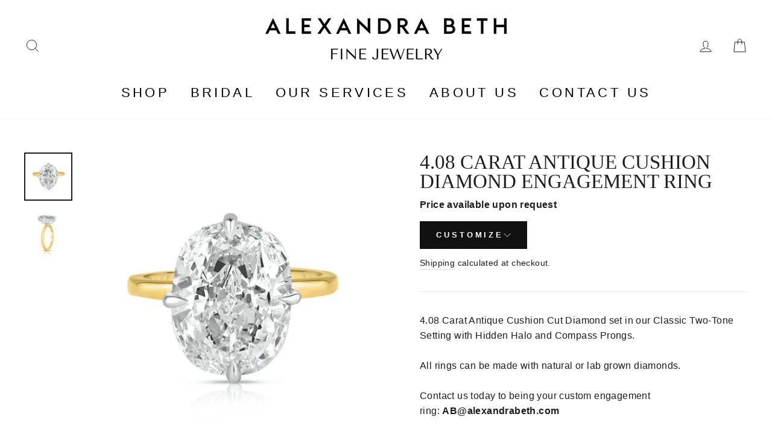

--- FILE ---
content_type: text/css
request_url: https://alexandrabeth.com/cdn/shop/t/16/assets/bd-pdp.css?v=47764906254978217021716479989
body_size: -718
content:
[data-availability] {
	color: #9a9a9a;
	font-size: 0.8em;
}
span[data-option-name] {
	font-size: 1em;
}

.option-selector > * {
	pointer-events: none;
}
[data-variant-selector] > * {
	pointer-events: none;
}

[data-variant-lead-time] {
  margin-bottom: 1em;
}

--- FILE ---
content_type: text/javascript
request_url: https://alexandrabeth.com/cdn/shop/t/16/assets/bd-product.js?v=83753649643403613001716473279
body_size: -97
content:
console.log("BD JS");class variantSelects extends HTMLElement{constructor(){super(),this.addEventListener("change",this.variantChange),this.addEventListener("click",this.clickEvents)}clickEvents(event){if(event.target.classList.contains("option-selector")&&this.closePopOut(event),event.target.hasAttribute("data-variant-selector")||event.target.parentElement.hasAttribute("data-variant-selector")){const target=event.target.dataset.variantSelector?event.target.dataset.variantSelector:event.target.parentElement.dataset.variantSelector;this.openPopOut(event,target)}}openPopOut(event,target){event.preventDefault(),console.log("target",target),this.querySelectorAll("[data-variant-options]").forEach(popOut=>{console.log(popOut.dataset.variantOptions,"VARiANT OPTIONS DATASET"),popOut.classList.remove("active"),popOut.dataset.variantOptions===target&&popOut.classList.add("active")})}closePopOut(event){event.preventDefault(),console.log("option-select");const target=event.target.closest("[data-variant-options]").dataset.variantOptions,value=event.target.value;console.log(value),console.log("target is",target),this.querySelector(`[data-variant-select="${target}"]`).value=value,this.querySelector(`[data-variant-selector="${target}"] [data-option-name]`).innerHTML=value,this.querySelector(`[data-variant-options="${target}"]`).classList.remove("active")}variantChange(event){const sectionId=this.dataset.template;console.log(event,"SELECT CHANGE"),this.updateOptions(sectionId)}updateOptions(sectionId){const id=this.dataset.id,variant=this.querySelector(`#ProductSelect-${id}`).value;console.log("VARIANT IS",variant),fetch(`${window.location.pathname}?section_id=${sectionId}&variant=${variant}`).then(response=>response.text()).then(responseText=>{const html=responseText,newHtml=new DOMParser().parseFromString(html,"text/html");this.querySelectorAll("[data-variant-options]").forEach(option=>{const name=option.dataset.variantOptions;option.innerHTML=newHtml.querySelector(`[data-variant-options="${name}"]`).innerHTML})})}}customElements.define("bd-variants",variantSelects);
//# sourceMappingURL=/cdn/shop/t/16/assets/bd-product.js.map?v=83753649643403613001716473279
